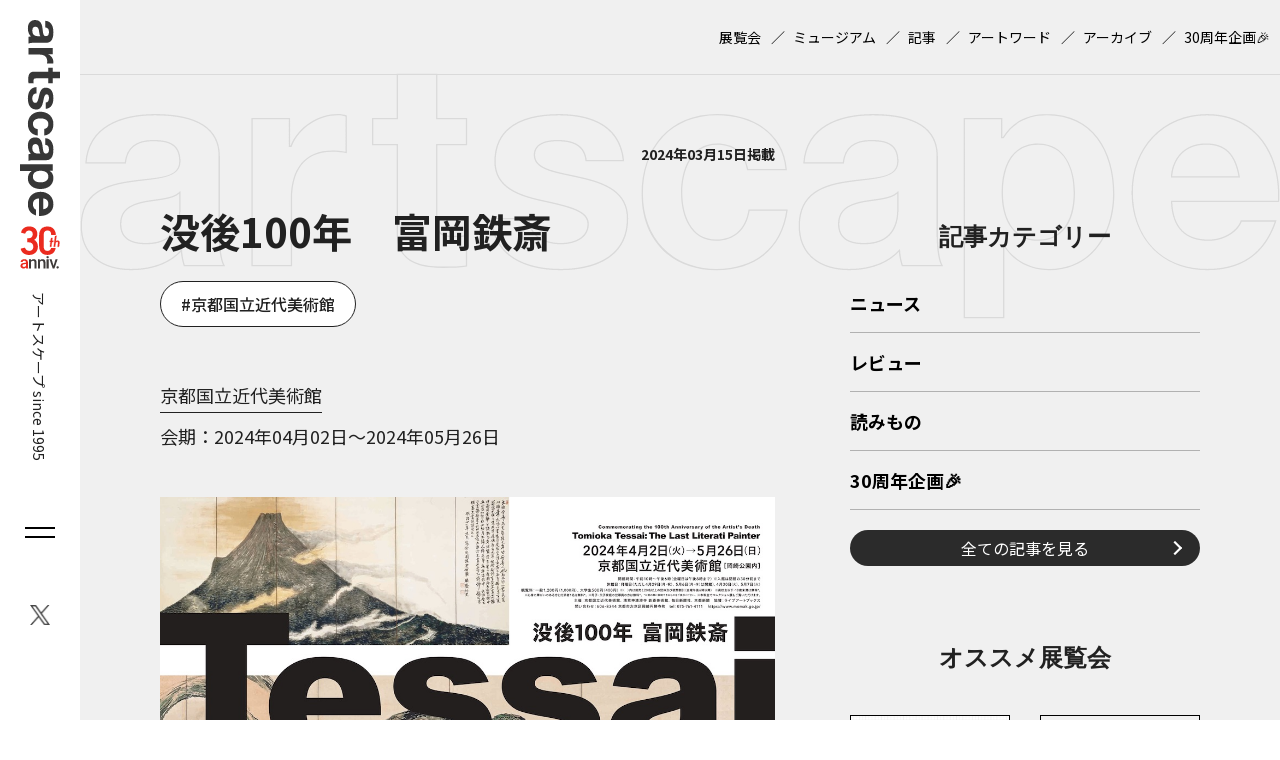

--- FILE ---
content_type: text/html; charset=UTF-8
request_url: https://artscape.jp/exhibitions/4946/
body_size: 10787
content:
<!DOCTYPE html>
<html lang="ja">
<head>
<!-- Google Tag Manager -->
<script>(function(w,d,s,l,i){w[l]=w[l]||[];w[l].push({'gtm.start':
new Date().getTime(),event:'gtm.js'});var f=d.getElementsByTagName(s)[0],
j=d.createElement(s),dl=l!='dataLayer'?'&l='+l:'';j.async=true;j.src=
'https://www.googletagmanager.com/gtm.js?id='+i+dl;f.parentNode.insertBefore(j,f);
})(window,document,'script','dataLayer','GTM-5C4PD4');</script>
<!-- End Google Tag Manager -->
<!-- 広告ベースタグ -->
<script async src="https://securepubads.g.doubleclick.net/tag/js/gpt.js"></script>
<script>
	window.googletag = window.googletag || {cmd: []};
	googletag.cmd.push(function() {
	
//【PC共通】右サイドバー上‗レクタングル１
googletag.defineSlot('/21868270103/artscape2_PCall_SidebarR_Rectangle_1', [[300, 250], [200, 200], [336, 280], [250, 250]], 'div-gpt-ad-1715046924974-0').addService(googletag.pubads());
//【PC共通】右サイドバー下1‗レクタングル２
googletag.defineSlot('/21868270103/artscape2_PCall_SidebarR_Rectangle_2', [[250, 250], [336, 280], [200, 200], [300, 250]], 'div-gpt-ad-1715046801754-0').addService(googletag.pubads());
//【PC共通】右サイドバー下2‗レクタングル３
googletag.defineSlot('/21868270103/artscape2_PCall_SidebarR_Rectangle_3', [[300, 600], [200, 200], [250, 250], [300, 250], [336, 280]], 'div-gpt-ad-1715046874496-0').addService(googletag.pubads());
//【PC共通】下部オーバーレイ‗アンカー１
googletag.defineSlot('/21868270103/artscape2_PCall_Overlay_Anchor_1', [[468, 60], [970, 90], [728, 90]], 'div-gpt-ad-1715578657467-0').addService(googletag.pubads());
//【SP共通】下サイドバー上‗レクタングル１
googletag.defineSlot('/21868270103/artscape2_SPall_SidebarU_Rectangle_1', [[250, 250], [300, 250], [336, 280], [200, 200]], 'div-gpt-ad-1715045739511-0').addService(googletag.pubads());
//【SP共通】下サイドバー下1‗レクタングル２
googletag.defineSlot('/21868270103/artscape2_SPall_SidebarU_Rectangle_2', [[200, 200], [250, 250], [300, 250], [336, 280]], 'div-gpt-ad-1715045904687-0').addService(googletag.pubads());
//【SP共通】下サイドバー下2‗レクタングル３
googletag.defineSlot('/21868270103/artscape2_SPall_SidebarU_Rectangle_3', [[200, 200], [250, 250], [300, 250], [336, 280]], 'div-gpt-ad-1715045836351-0').addService(googletag.pubads());
//【SP共通】下部オーバーレイ‗アンカー１
googletag.defineSlot('/21868270103/artscape2_SPall_Overlay_Anchor_1', [[320, 50], [320, 100]], 'div-gpt-ad-1715578743373-0').addService(googletag.pubads());// 【PC展覧会詳細】シェアボタン下‗レクタングル１
googletag.defineSlot('/21868270103/artscape2_PC_ExhibitionsDetail_Rectangle_1', [[200, 200], [250, 250], [300, 250], [336, 280]], 'div-gpt-ad-1715048152820-0').addService(googletag.pubads());
// 【PC展覧会詳細】シェアボタン下‗レクタングル２
googletag.defineSlot('/21868270103/artscape2_PC_ExhibitionsDetail_Rectangle_2', [[300, 250], [200, 200], [250, 250], [336, 280]], 'div-gpt-ad-1715046312707-0').addService(googletag.pubads());
// 【SP展覧会詳細】シェア下‗レクタングル１
googletag.defineSlot('/21868270103/artscape2_SP_ExhibitionsDetail_Rectangle_1', [[200, 200], [250, 250], [300, 250]], 'div-gpt-ad-1715045171330-0').addService(googletag.pubads());	googletag.pubads().enableSingleRequest();
	googletag.pubads().collapseEmptyDivs();
	googletag.enableServices();
});
</script>
<!-- meta -->
<meta charset="utf-8">
<meta name="viewport" content="width=device-width,initial-scale=1">
<meta name="keywords" content="" />

<meta name="description" content="世に「最後の文人画家」と称えられる富岡鉄斎（1836-1924）。幕末、京都の商家に生まれた彼は、近世都市の商人道徳を説いた石門心学を中心に、儒学・陽明学、国学・神道、仏教等の諸学を広く学びながら同時に、南宗画、やまと絵等をはじめ多様な流派の絵画も独学し、深い学識に裏付けられた豊かな画業を展開しました。…&lt;br /&gt;
幕末に人格を形成して明治初期には神官として古跡の調査と復興に尽力し、やがて官を辞して市井の画家として生き、1924（大正13）年の大晦日に数え年89で亡くなった鉄斎は、2024（令和6）年末で没後100年を迎えることになります。このたびの展覧会では、この記念のときに向け、彼の画業と生涯をあらためて回顧します。名作として繰り返し取り上げられてきた作品はもちろんのこと、名作として知られながらも名作展では目にする機会の乏しかった作品や、近年になって再発見され、あるいは新たに見出された作品などもご覧いただきます。また、京都御所の近所の、室町通一条下ルに邸宅を構えていた彼の書斎（画室）を彩っていた文房具や筆録（旅行記や研究用メモ）等も取り上げ、都市に生きた彼の日常も、垣間見ていただこうと考えています。［美術館サイトより］" />

<meta property="og:locale" content="ja_JP" />
<meta property="og:site_name" content="artscape" />
<meta property="og:type" content="article" />
<meta property="og:url" content="https://artscape.jp/exhibitions/4946/" />

<meta property="og:title" content="没後100年　富岡鉄斎 &#8211; artscape" />
<meta property="og:description" content="世に「最後の文人画家」と称えられる富岡鉄斎（1836-1924）。幕末、京都の商家に生まれた彼は、近世都市の商人道徳を説いた石門心学を中心に、儒学・陽明学、国学・神道、仏教等の諸学を広く学びながら同時に、南宗画、やまと絵等をはじめ多様な流派の絵画も独学し、深い学識に裏付けられた豊かな画業を展開しました。…&lt;br /&gt;
幕末に人格を形成して明治初期には神官として古跡の調査と復興に尽力し、やがて官を辞して市井の画家として生き、1924（大正13）年の大晦日に数え年89で亡くなった鉄斎は、2024（令和6）年末で没後100年を迎えることになります。このたびの展覧会では、この記念のときに向け、彼の画業と生涯をあらためて回顧します。名作として繰り返し取り上げられてきた作品はもちろんのこと、名作として知られながらも名作展では目にする機会の乏しかった作品や、近年になって再発見され、あるいは新たに見出された作品などもご覧いただきます。また、京都御所の近所の、室町通一条下ルに邸宅を構えていた彼の書斎（画室）を彩っていた文房具や筆録（旅行記や研究用メモ）等も取り上げ、都市に生きた彼の日常も、垣間見ていただこうと考えています。［美術館サイトより］">
<meta property="og:image" content="/wp-content/uploads/2024/03/d93ab629e6e9c2cd9c8c93216b377343.jpg">
<meta property="og:image:width" content="1126" />
<meta property="og:image:height" content="800" />

<meta name="twitter:site" content="@Twitter" />
<meta name="twitter:title" content="没後100年　富岡鉄斎 &#8211; artscape" />
<meta name="twitter:url" content="https://artscape.jp/exhibitions/4946/" />
<meta name="twitter:card" content="summary_large_image">
<meta name="twitter:description" content="世に「最後の文人画家」と称えられる富岡鉄斎（1836-1924）。幕末、京都の商家に生まれた彼は、近世都市の商人道徳を説いた石門心学を中心に、儒学・陽明学、国学・神道、仏教等の諸学を広く学びながら同時に、南宗画、やまと絵等をはじめ多様な流派の絵画も独学し、深い学識に裏付けられた豊かな画業を展開しました。…&lt;br /&gt;
幕末に人格を形成して明治初期には神官として古跡の調査と復興に尽力し、やがて官を辞して市井の画家として生き、1924（大正13）年の大晦日に数え年89で亡くなった鉄斎は、2024（令和6）年末で没後100年を迎えることになります。このたびの展覧会では、この記念のときに向け、彼の画業と生涯をあらためて回顧します。名作として繰り返し取り上げられてきた作品はもちろんのこと、名作として知られながらも名作展では目にする機会の乏しかった作品や、近年になって再発見され、あるいは新たに見出された作品などもご覧いただきます。また、京都御所の近所の、室町通一条下ルに邸宅を構えていた彼の書斎（画室）を彩っていた文房具や筆録（旅行記や研究用メモ）等も取り上げ、都市に生きた彼の日常も、垣間見ていただこうと考えています。［美術館サイトより］" />
<meta name="twitter:image" content="/wp-content/uploads/2024/03/d93ab629e6e9c2cd9c8c93216b377343.jpg">
<!-- /meta -->

<!-- CSS,JS -->
<link rel="shortcut icon" href="https://artscape.jp/wp-content/themes/artscape/images/favicon.ico">
<!-- /CSS,JS -->
<title>没後100年　富岡鉄斎 &#8211; artscape</title>
<meta name='robots' content='max-image-preview:large' />
<link rel='dns-prefetch' href='//artscape.jp' />
<script type="text/javascript">
/* <![CDATA[ */
window._wpemojiSettings = {"baseUrl":"https:\/\/s.w.org\/images\/core\/emoji\/15.0.3\/72x72\/","ext":".png","svgUrl":"https:\/\/s.w.org\/images\/core\/emoji\/15.0.3\/svg\/","svgExt":".svg","source":{"concatemoji":"https:\/\/artscape.jp\/wp-includes\/js\/wp-emoji-release.min.js?ver=6.5.3"}};
/*! This file is auto-generated */
!function(i,n){var o,s,e;function c(e){try{var t={supportTests:e,timestamp:(new Date).valueOf()};sessionStorage.setItem(o,JSON.stringify(t))}catch(e){}}function p(e,t,n){e.clearRect(0,0,e.canvas.width,e.canvas.height),e.fillText(t,0,0);var t=new Uint32Array(e.getImageData(0,0,e.canvas.width,e.canvas.height).data),r=(e.clearRect(0,0,e.canvas.width,e.canvas.height),e.fillText(n,0,0),new Uint32Array(e.getImageData(0,0,e.canvas.width,e.canvas.height).data));return t.every(function(e,t){return e===r[t]})}function u(e,t,n){switch(t){case"flag":return n(e,"\ud83c\udff3\ufe0f\u200d\u26a7\ufe0f","\ud83c\udff3\ufe0f\u200b\u26a7\ufe0f")?!1:!n(e,"\ud83c\uddfa\ud83c\uddf3","\ud83c\uddfa\u200b\ud83c\uddf3")&&!n(e,"\ud83c\udff4\udb40\udc67\udb40\udc62\udb40\udc65\udb40\udc6e\udb40\udc67\udb40\udc7f","\ud83c\udff4\u200b\udb40\udc67\u200b\udb40\udc62\u200b\udb40\udc65\u200b\udb40\udc6e\u200b\udb40\udc67\u200b\udb40\udc7f");case"emoji":return!n(e,"\ud83d\udc26\u200d\u2b1b","\ud83d\udc26\u200b\u2b1b")}return!1}function f(e,t,n){var r="undefined"!=typeof WorkerGlobalScope&&self instanceof WorkerGlobalScope?new OffscreenCanvas(300,150):i.createElement("canvas"),a=r.getContext("2d",{willReadFrequently:!0}),o=(a.textBaseline="top",a.font="600 32px Arial",{});return e.forEach(function(e){o[e]=t(a,e,n)}),o}function t(e){var t=i.createElement("script");t.src=e,t.defer=!0,i.head.appendChild(t)}"undefined"!=typeof Promise&&(o="wpEmojiSettingsSupports",s=["flag","emoji"],n.supports={everything:!0,everythingExceptFlag:!0},e=new Promise(function(e){i.addEventListener("DOMContentLoaded",e,{once:!0})}),new Promise(function(t){var n=function(){try{var e=JSON.parse(sessionStorage.getItem(o));if("object"==typeof e&&"number"==typeof e.timestamp&&(new Date).valueOf()<e.timestamp+604800&&"object"==typeof e.supportTests)return e.supportTests}catch(e){}return null}();if(!n){if("undefined"!=typeof Worker&&"undefined"!=typeof OffscreenCanvas&&"undefined"!=typeof URL&&URL.createObjectURL&&"undefined"!=typeof Blob)try{var e="postMessage("+f.toString()+"("+[JSON.stringify(s),u.toString(),p.toString()].join(",")+"));",r=new Blob([e],{type:"text/javascript"}),a=new Worker(URL.createObjectURL(r),{name:"wpTestEmojiSupports"});return void(a.onmessage=function(e){c(n=e.data),a.terminate(),t(n)})}catch(e){}c(n=f(s,u,p))}t(n)}).then(function(e){for(var t in e)n.supports[t]=e[t],n.supports.everything=n.supports.everything&&n.supports[t],"flag"!==t&&(n.supports.everythingExceptFlag=n.supports.everythingExceptFlag&&n.supports[t]);n.supports.everythingExceptFlag=n.supports.everythingExceptFlag&&!n.supports.flag,n.DOMReady=!1,n.readyCallback=function(){n.DOMReady=!0}}).then(function(){return e}).then(function(){var e;n.supports.everything||(n.readyCallback(),(e=n.source||{}).concatemoji?t(e.concatemoji):e.wpemoji&&e.twemoji&&(t(e.twemoji),t(e.wpemoji)))}))}((window,document),window._wpemojiSettings);
/* ]]> */
</script>
<style id='wp-emoji-styles-inline-css' type='text/css'>

	img.wp-smiley, img.emoji {
		display: inline !important;
		border: none !important;
		box-shadow: none !important;
		height: 1em !important;
		width: 1em !important;
		margin: 0 0.07em !important;
		vertical-align: -0.1em !important;
		background: none !important;
		padding: 0 !important;
	}
</style>
<link rel='stylesheet' id='wordpress-popular-posts-css-css' href='https://artscape.jp/wp-content/plugins/wordpress-popular-posts/assets/css/wpp.css?ver=6.4.2' type='text/css' media='all' />
<link rel='stylesheet' id='temp-reset-css' href='https://artscape.jp/wp-content/themes/artscape/css/common/reset.css?ver=1747360366' type='text/css' media='' />
<link rel='stylesheet' id='temp-common-css' href='https://artscape.jp/wp-content/themes/artscape/css/common/common.css?ver=1747360366' type='text/css' media='' />
<link rel='stylesheet' id='temp-editor-css' href='https://artscape.jp/wp-content/themes/artscape/css/common/editor.css?ver=1747360366' type='text/css' media='' />
<link rel='stylesheet' id='temp-style-css' href='https://artscape.jp/wp-content/themes/artscape/css/style.css?ver=1750906278' type='text/css' media='' />
<link rel='stylesheet' id='temp-smp-css' href='https://artscape.jp/wp-content/themes/artscape/css/smp.css?ver=1747360366' type='text/css' media='' />
<link rel='stylesheet' id='temp-slick-css' href='https://artscape.jp/wp-content/themes/artscape/js/slick/slick.css?ver=1747360366' type='text/css' media='' />
<link rel='stylesheet' id='temp-slick-theme-css' href='https://artscape.jp/wp-content/themes/artscape/js/slick/slick-theme.css?ver=1747360366' type='text/css' media='' />
<link rel='stylesheet' id='temp-colorbox-css' href='https://artscape.jp/wp-content/themes/artscape/js/colorbox/colorbox.css?ver=1752222454' type='text/css' media='' />
<link rel='stylesheet' id='temp-exhibitions-css' href='https://artscape.jp/wp-content/themes/artscape/css/ver/exhibitions.css?ver=1752222454' type='text/css' media='' />
<script type="application/json" id="wpp-json">

{"sampling_active":1,"sampling_rate":100,"ajax_url":"https:\/\/artscape.jp\/wp-json\/wordpress-popular-posts\/v1\/popular-posts","api_url":"https:\/\/artscape.jp\/wp-json\/wordpress-popular-posts","ID":4946,"token":"64ae0f49c5","lang":0,"debug":0}

</script>
<script type="text/javascript" src="https://artscape.jp/wp-content/plugins/wordpress-popular-posts/assets/js/wpp.min.js?ver=6.4.2" id="wpp-js-js"></script>
            <style id="wpp-loading-animation-styles">@-webkit-keyframes bgslide{from{background-position-x:0}to{background-position-x:-200%}}@keyframes bgslide{from{background-position-x:0}to{background-position-x:-200%}}.wpp-widget-placeholder,.wpp-widget-block-placeholder,.wpp-shortcode-placeholder{margin:0 auto;width:60px;height:3px;background:#dd3737;background:linear-gradient(90deg,#dd3737 0%,#571313 10%,#dd3737 100%);background-size:200% auto;border-radius:3px;-webkit-animation:bgslide 1s infinite linear;animation:bgslide 1s infinite linear}</style>
            <noscript><style>.lazyload[data-src]{display:none !important;}</style></noscript><style>.lazyload{background-image:none !important;}.lazyload:before{background-image:none !important;}</style><link rel="icon" href="/wp-content/uploads/2025/07/cropped-favicon-32x32.png" sizes="32x32" />
<link rel="icon" href="/wp-content/uploads/2025/07/cropped-favicon-192x192.png" sizes="192x192" />
<link rel="apple-touch-icon" href="/wp-content/uploads/2025/07/cropped-favicon-180x180.png" />
<meta name="msapplication-TileImage" content="/wp-content/uploads/2025/07/cropped-favicon-270x270.png" />
</head>
<body class="exhibitions-template-default single single-exhibitions postid-4946">
<!-- Google Tag Manager (noscript) -->
<noscript><iframe src="https://www.googletagmanager.com/ns.html?id=GTM-5C4PD4"
height="0" width="0" style="display:none;visibility:hidden"></iframe></noscript>
<!-- End Google Tag Manager (noscript) -->
<div id="wrapper">
		<header id="header">
		
		<div id="header-siteid">
				<a href="https://artscape.jp"><img src="[data-uri]" alt="artscape" data-src="https://artscape.jp/wp-content/themes/artscape/images/siteid-tate.svg" decoding="async" class="lazyload"><noscript><img src="https://artscape.jp/wp-content/themes/artscape/images/siteid-tate.svg" alt="artscape" data-eio="l"></noscript><img src="[data-uri]" alt="30th anniv." data-src="https://artscape.jp/wp-content/themes/artscape/images/30th-logo.svg" decoding="async" class="lazyload"><noscript><img src="https://artscape.jp/wp-content/themes/artscape/images/30th-logo.svg" alt="30th anniv." data-eio="l"></noscript></a>
				<span>アートスケープ  since 1995</span>
			</div>
		<div id="header-siteid-sp">
			<a href="https://artscape.jp"><img src="[data-uri]" alt="artscape" data-src="https://artscape.jp/wp-content/themes/artscape/images/siteid-yoko.svg" decoding="async" class="lazyload"><noscript><img src="https://artscape.jp/wp-content/themes/artscape/images/siteid-yoko.svg" alt="artscape" data-eio="l"></noscript><img src="[data-uri]" alt="30th anniv." data-src="https://artscape.jp/wp-content/themes/artscape/images/30th-logo.svg" decoding="async" class="lazyload"><noscript><img src="https://artscape.jp/wp-content/themes/artscape/images/30th-logo.svg" alt="30th anniv." data-eio="l"></noscript></a>
			<span>アートスケープ  <br>since 1995</span>
		</div>
				<div id="header-burger">
			<i id="header-burger-trig">
				<u></u>
				<u></u>
			</i>
		</div>
		<div id="header-sns">
			<ul>
							<li id="sns-item-1">
					<a href="https://twitter.com/artscapeJP" target="_blank" rel="noreferrer noopener">
						<img src="[data-uri]" alt="X（Twitter）" data-src="/wp-content/uploads/2023/12/sns-twitter.png" decoding="async" class="lazyload" data-eio-rwidth="42" data-eio-rheight="44"><noscript><img src="/wp-content/uploads/2023/12/sns-twitter.png" alt="X（Twitter）" data-eio="l"></noscript>
					</a>
				</li>
								</ul>
		</div>
	</header>
		<div id="burger">
		<div id="burger-inner">
			<div id="burger-sns">
				<ul>
									<li id="burger-sns-item-1">
						<a href="https://twitter.com/artscapeJP" target="_blank" rel="noreferrer noopener">
							<img src="[data-uri]" alt="X（Twitter）" data-src="/wp-content/uploads/2024/02/sns-twitter-w.png" decoding="async" class="lazyload" data-eio-rwidth="48" data-eio-rheight="48"><noscript><img src="/wp-content/uploads/2024/02/sns-twitter-w.png" alt="X（Twitter）" data-eio="l"></noscript>
						</a>
					</li>
										</ul>
			</div>
			<div class="burger-item">
				<h2>サイト内検索（Google）</h2>
				<form action="/search/" id="cse-search-box" name="cse-search-box">
					<input type="hidden" name="cx" value="054b947e1dde94753">
					<input type="hidden" name="cof" value="FORID:9">
					<input type="hidden" name="ie" value="UTF-8">
					<input name="siteurl" value="/search/" type="hidden">
					<input name="ref" value="" type="hidden">
					<input name="ss" value="" type="hidden">

					<input type="text" name="q" placeholder="サイト内検索">
					<input type="submit" name="sa" value="">
				</form>
			</div>
			<div class="burger-item">
				<h2>
					<a href="https://artscape.jp/article/">記事</a>
				</h2>
				<ul>
									<li>
						<a href="https://artscape.jp/category/news/">ニュース</a>
					</li>
										<li>
						<a href="https://artscape.jp/category/review/">レビュー</a>
					</li>
										<li>
						<a href="https://artscape.jp/category/reading/">読みもの</a>
					</li>
										<li><a href="https://artscape.jp/30th/">30周年企画🎉</a></li>
				</ul>
			</div>
			<div class="burger-item">
				<h2>
					<a href="https://artscape.jp/exhibitions/">展覧会検索</a>
				</h2>
				<ul>
					<li><a href="https://artscape.jp/exhibitions/?pickup=true">オススメ展覧会一覧</a></li>
				</ul>
			</div>
			<div class="burger-item">
				<h2>
					<a href="https://artscape.jp/museum/">ミュージアム検索</a>
				</h2>
			</div>
			<div class="burger-item">
				<h2>
					<a href="https://artscape.jp/artword/">アートワード</a>
				</h2>
			</div>
			<div class="burger-item">
				<h2>
					<a href="https://artscape.jp/archives/">アーカイブ</a>
				</h2>
			</div>
		</div>
	</div>
	<main>
	<div id="submenu">
	<div id="submenu-inner" class="wrap wrap-1400">
				<ul>
						<li id="footer-textlink2-0">
					<a href="/exhibitions/" >展覧会</a>
				</li>
								<li id="footer-textlink2-0">
					<a href="/museum/" >ミュージアム</a>
				</li>
								<li id="footer-textlink2-0">
					<a href="/article/" >記事</a>
				</li>
								<li id="footer-textlink2-0">
					<a href="/artword/" >アートワード</a>
				</li>
								<li id="footer-textlink2-0">
					<a href="/archives/" >アーカイブ</a>
				</li>
								<li id="footer-textlink2-0">
					<a href="https://artscape.jp/30th/" >30周年企画🎉</a>
				</li>
							</ul>
			</div>
</div>
	<div id="container">
		<div id="container-flex" class="wrap wrap-1400">
			<div id="content">
<article id="article-exhibitions">
	<div class="post-data">
		<em>2024年03月15日掲載</em>
	</div>
	<h1 class="post-title">
		没後100年　富岡鉄斎	</h1>
		<ul class="post-tags mgT20">
		<li><a class="post-tag tag-%e4%ba%ac%e9%83%bd%e5%9b%bd%e7%ab%8b%e8%bf%91%e4%bb%a3%e7%be%8e%e8%a1%93%e9%a4%a8" href="https://artscape.jp/tag/%e4%ba%ac%e9%83%bd%e5%9b%bd%e7%ab%8b%e8%bf%91%e4%bb%a3%e7%be%8e%e8%a1%93%e9%a4%a8">京都国立近代美術館</a></li>	</ul>
			<div class="post-profile">
		<h3>
			<a href="https://artscape.jp/museum/2103/">
				京都国立近代美術館			</a>
		</h3>
		<dl>
						<dt>会期</dt>
			<dd>2024年04月02日～2024年05月26日</dd>
					</dl>
	</div>
		<div id="exhibition-caroucel" class="mv-caroucel">
		<h2>カルーセル</h2>
		<ul class="mv-caroucel-list">
					<li>
				<img src="[data-uri]" data-src="/wp-content/uploads/2024/03/d93ab629e6e9c2cd9c8c93216b377343.jpg" decoding="async" class="lazyload" data-eio-rwidth="1126" data-eio-rheight="800"><noscript><img src="/wp-content/uploads/2024/03/d93ab629e6e9c2cd9c8c93216b377343.jpg" data-eio="l"></noscript>
				<h3></h3>
			</li>
				</ul>
	</div>
			<section class="post-content">
		世に「最後の文人画家」と称えられる富岡鉄斎（1836-1924）。幕末、京都の商家に生まれた彼は、近世都市の商人道徳を説いた石門心学を中心に、儒学・陽明学、国学・神道、仏教等の諸学を広く学びながら同時に、南宗画、やまと絵等をはじめ多様な流派の絵画も独学し、深い学識に裏付けられた豊かな画業を展開しました。…<br />
幕末に人格を形成して明治初期には神官として古跡の調査と復興に尽力し、やがて官を辞して市井の画家として生き、1924（大正13）年の大晦日に数え年89で亡くなった鉄斎は、2024（令和6）年末で没後100年を迎えることになります。このたびの展覧会では、この記念のときに向け、彼の画業と生涯をあらためて回顧します。名作として繰り返し取り上げられてきた作品はもちろんのこと、名作として知られながらも名作展では目にする機会の乏しかった作品や、近年になって再発見され、あるいは新たに見出された作品などもご覧いただきます。また、京都御所の近所の、室町通一条下ルに邸宅を構えていた彼の書斎（画室）を彩っていた文房具や筆録（旅行記や研究用メモ）等も取り上げ、都市に生きた彼の日常も、垣間見ていただこうと考えています。［美術館サイトより］	</section>
		<div id="exhibitions-data">
		<dl>
			<dt>展覧会名</dt>
			<dd>没後100年　富岡鉄斎</dd>
			<dt>分類</dt>
			<dd>
			企画展			</dd>
			<dt>会場</dt>
			<dd>
			<a href="https://artscape.jp/museum/2103/">京都国立近代美術館</a>			</dd>
						<dt>会期</dt>
			<dd>
				2024年04月02日～2024年05月26日				<a class="google-calendar" href="http://www.google.com/calendar/event?action=TEMPLATE&#038;text=没後100年　富岡鉄斎&#038;dates=20240402/20240527&#038;location=京都国立近代美術館&#038;details=美術館・アート情報サイト「artscape」：https://artscape.jp/exhibitions/4946/%0A※お出かけの際は最新の開催情報を各展覧会公式サイトでご確認ください" target="_blank" rel="noreferrer noopener">Googleカレンダーに登録📅</a>			</dd>
									<dt>開館時間</dt>
			<dd>10:00～18:00（金曜日は20時まで開館、入館は閉館の30分前まで）</dd>
									<dt>休館日</dt>
			<dd>月曜日（4/29）、5/6は開館）、4/30、5/7</dd>
									<dt>観覧料</dt>
			<dd>一般＝1,200（1,000）円<br />
大学生＝500（400）円<br />
＊（　）内は20名以上の団体及び夜間割引（金曜18時以降）料金<br />
＊高校生以下・18歳未満は無料<br />
＊心身に障がいのある方と付添者1名は無料</dd>
									<dt>住所</dt>
			<dd>
				<p>
										<em>606-8344</em>
										<span>京都府京都市左京区岡崎円勝寺町26-1</span>
				</p>
							</dd>
												<dt>公式サイト</dt>
			<dd><a href="https://www.momak.go.jp/Japanese/exhibitionarchive/2024/457.html" target="_blank" rel="noopener noreferrer">https://www.momak.go.jp/Japanese/exhibitionarchive/2024/457.html</a></dd>
												<dt>お問合せ先</dt>
			<dd>TEL：075-761-4111</dd>
					</dl>
	</div>
</article>
<div id="exhibitions-relate">
	<h2>同じ施設の展覧会</h2>
	<div id="exhibitions-relate-list">
					<a class="museum-exhibition-item" href="https://artscape.jp/exhibitions/54393/">
				<figure><img src="[data-uri]" alt="セカイノコトワリ―私たちの時代の美術"  data-src="/wp-content/uploads/2025/11/d26294561974c63ac3d2971dd9e7bc76.jpg" decoding="async" class="lazyload" data-eio-rwidth="800" data-eio-rheight="1132"><noscript><img src="/wp-content/uploads/2025/11/d26294561974c63ac3d2971dd9e7bc76.jpg" alt="セカイノコトワリ―私たちの時代の美術"  data-eio="l"></noscript></figure>
				<div>
					<h3>セカイノコトワリ―私たちの時代の美術</h3>
					<p>2025年12月20日～2026年03月08日</p>
				</div>
			</a>
						<a class="museum-exhibition-item" href="https://artscape.jp/exhibitions/47238/">
				<figure><img src="[data-uri]" alt="キュレトリアル・スタディズ16：荒木悠　Reorienting ―100年前に海を渡った作家たちと―"  data-src="/wp-content/uploads/2025/08/reorienting_omote-scaled.jpg" decoding="async" class="lazyload" data-eio-rwidth="1810" data-eio-rheight="2560"><noscript><img src="/wp-content/uploads/2025/08/reorienting_omote-scaled.jpg" alt="キュレトリアル・スタディズ16：荒木悠　Reorienting ―100年前に海を渡った作家たちと―"  data-eio="l"></noscript></figure>
				<div>
					<h3>キュレトリアル・スタディズ16：荒木悠　Reorienting ―100年前に海を渡った作家たちと―</h3>
					<p>2025年10月07日～2025年12月07日</p>
				</div>
			</a>
						<a class="museum-exhibition-item" href="https://artscape.jp/exhibitions/46348/">
				<figure><img src="[data-uri]" alt="没後50年 堂本印象 自在なる創造"  data-src="/wp-content/uploads/2025/08/581b5d538474c8a5bb76af5ee7864fae.jpg" decoding="async" class="lazyload" data-eio-rwidth="452" data-eio-rheight="640"><noscript><img src="/wp-content/uploads/2025/08/581b5d538474c8a5bb76af5ee7864fae.jpg" alt="没後50年 堂本印象 自在なる創造"  data-eio="l"></noscript></figure>
				<div>
					<h3>没後50年 堂本印象 自在なる創造</h3>
					<p>2025年10月07日～2025年11月24日</p>
				</div>
			</a>
				</div>
</div>
<div id="share">
	<dl>
		<dt>SHARE</dt>
		<dd>
			<ul>
				<li class="share-facebook">
					<a href="http://www.facebook.com/share.php?u=https://artscape.jp/exhibitions/4946/" target="_blank" rel="noopener noreferrer">Facebook</a>
				</li>
				<li class="share-line">
					<a href="https://social-plugins.line.me/lineit/share?url=https://artscape.jp/exhibitions/4946/" target="_blank" rel="noopener noreferrer">LINE</a>
				</li>
				<li class="share-twitter">
					<a href="http://twitter.com/share?url=https://artscape.jp/exhibitions/4946/" target="_blank" rel="noopener noreferrer">Twitter/X</a>
				</li>
			</ul>
		</dd>
	</dl>
</div>


	<!-- 広告 -->
	

<div class="ad-flex pc-only">
	<div class="ad-box">
	<!-- /21868270103/artscape2_PC_ExhibitionsDetail_Rectangle_1 -->
	<div id='div-gpt-ad-1715048152820-0' style='min-width: 200px; min-height: 200px;'>
	<script>
		googletag.cmd.push(function() { googletag.display('div-gpt-ad-1715048152820-0'); });
	</script>
	</div>
	</div>
	<div class="ad-box">
	<!-- /21868270103/artscape2_PC_ExhibitionsDetail_Rectangle_2 -->
	<div id='div-gpt-ad-1715046312707-0' style='min-width: 200px; min-height: 200px;'>
	<script>
		googletag.cmd.push(function() { googletag.display('div-gpt-ad-1715046312707-0'); });
	</script>
	</div>
	</div>
</div>
<div class="ad-box sp-only">
	<!-- /21868270103/artscape2_SP_ExhibitionsDetail_Rectangle_1 -->
	<div id='div-gpt-ad-1715045171330-0' style='min-width: 200px; min-height: 200px;'>
	<script>
		googletag.cmd.push(function() { googletag.display('div-gpt-ad-1715045171330-0'); });
	</script>
	</div>
</div>
<div id="exhibitions-back">
	<a href="https://artscape.jp/exhibitions/">展覧会検索へ戻る</a>
</div>
			</div>
			<aside id="utility">
	<h2>サイドバー</h2>
	<div class="utility">
			<div class="ad-box pc-only">
	<!-- /21868270103/artscape2_PCall_SidebarR_Rectangle_1 -->
	<div id='div-gpt-ad-1715046924974-0' style='min-width: 200px; min-height: 200px;'>
	<script>
		googletag.cmd.push(function() { googletag.display('div-gpt-ad-1715046924974-0'); });
	</script>
	</div>
</div>

<div class="ad-box sp-only">
	<!-- /21868270103/artscape2_SPall_SidebarU_Rectangle_1 -->
	<div id='div-gpt-ad-1715045739511-0' style='min-width: 200px; min-height: 200px;'>
	<script>
		googletag.cmd.push(function() { googletag.display('div-gpt-ad-1715045739511-0'); });
	</script>
	</div>
</div>			<h3>記事カテゴリー</h3>
		<ul id="sidebar-category-list">
					<li>
				<a href="https://artscape.jp/category/news/">ニュース</a>
			</li>
							<li>
				<a href="https://artscape.jp/category/review/">レビュー</a>
			</li>
							<li>
				<a href="https://artscape.jp/category/reading/">読みもの</a>
			</li>
							<li><a href="https://artscape.jp/30th/">30周年企画🎉</a></li>
		</ul>
		<a class="mgT20 btn-round-arrow-R" href="https://artscape.jp/article/">全ての記事を見る</a>
	</div>
	<div class="utility">
		<h3>オススメ展覧会</h3>

			<ul id="utility-pickup-list">
						<li>
				<a href="https://artscape.jp/exhibitions/58017/">
					<figure>
												<img src="[data-uri]" alt="開館40周年記念　路傍小芸術" data-src="/wp-content/uploads/2026/01/2601_o_13.jpg" decoding="async" class="lazyload" data-eio-rwidth="800" data-eio-rheight="1150"><noscript><img src="/wp-content/uploads/2026/01/2601_o_13.jpg" alt="開館40周年記念　路傍小芸術" data-eio="l"></noscript>
					</figure>
					<h4>開館40周年記念　路傍小芸術</h4>
				</a>
			</li>
							<li>
				<a href="https://artscape.jp/exhibitions/53492/">
					<figure>
												<img src="[data-uri]" alt="杉戸洋展：えりとへり / flyleaf and liner" data-src="/wp-content/uploads/2025/12/2512_o_02.jpeg" decoding="async" class="lazyload" data-eio-rwidth="700" data-eio-rheight="875"><noscript><img src="/wp-content/uploads/2025/12/2512_o_02.jpeg" alt="杉戸洋展：えりとへり / flyleaf and liner" data-eio="l"></noscript>
					</figure>
					<h4>杉戸洋展：えりとへり / flyleaf and liner</h4>
				</a>
			</li>
							<li>
				<a href="https://artscape.jp/exhibitions/58022/">
					<figure>
												<img src="[data-uri]" alt="コレクション×現代美術 名古屋市美術館をめぐる4つの対話" data-src="/wp-content/uploads/2026/01/2601_o_16.jpg" decoding="async" class="lazyload" data-eio-rwidth="700" data-eio-rheight="990"><noscript><img src="/wp-content/uploads/2026/01/2601_o_16.jpg" alt="コレクション×現代美術 名古屋市美術館をめぐる4つの対話" data-eio="l"></noscript>
					</figure>
					<h4>コレクション×現代美術 名古屋市美術館をめぐる4つの対話</h4>
				</a>
			</li>
							<li>
				<a href="https://artscape.jp/exhibitions/56071/">
					<figure>
												<img src="[data-uri]" alt="リサ・ラーソンの作り方 展" data-src="/wp-content/uploads/2025/12/2512_o_04.jpeg" decoding="async" class="lazyload" data-eio-rwidth="700" data-eio-rheight="875"><noscript><img src="/wp-content/uploads/2025/12/2512_o_04.jpeg" alt="リサ・ラーソンの作り方 展" data-eio="l"></noscript>
					</figure>
					<h4>リサ・ラーソンの作り方 展</h4>
				</a>
			</li>
						</ul>
			
		<a class="mgT20 btn-round-arrow-R" href="https://artscape.jp/exhibitions/?pickup=true">全てのオススメ展覧会を見る</a>
	</div>
			<div class="ad-box pc-only">
	<!-- /21868270103/artscape2_PCall_SidebarR_Rectangle_2 -->
	<div id='div-gpt-ad-1715046801754-0' style='min-width: 200px; min-height: 200px;'>
	<script>
		googletag.cmd.push(function() { googletag.display('div-gpt-ad-1715046801754-0'); });
	</script>
	</div>
</div>
<div class="ad-box pc-only">
<!-- /21868270103/artscape2_PCall_SidebarR_Rectangle_3 -->
	<div id='div-gpt-ad-1715046874496-0' style='min-width: 200px; min-height: 200px;'>
	<script>
		googletag.cmd.push(function() { googletag.display('div-gpt-ad-1715046874496-0'); });
	</script>
	</div>
</div>

<div class="ad-box sp-only">
	<!-- /21868270103/artscape2_SPall_SidebarU_Rectangle_2 -->
	<div id='div-gpt-ad-1715045904687-0' style='min-width: 200px; min-height: 200px;'>
	<script>
		googletag.cmd.push(function() { googletag.display('div-gpt-ad-1715045904687-0'); });
	</script>
	</div>
</div>
<div class="ad-box sp-only">
	<!-- /21868270103/artscape2_SPall_SidebarU_Rectangle_3 -->
	<div id='div-gpt-ad-1715045836351-0' style='min-width: 200px; min-height: 200px;'>
	<script>
		googletag.cmd.push(function() { googletag.display('div-gpt-ad-1715045836351-0'); });
	</script>
	</div>
</div>	
</aside>

		</div>
	</div>
</main>
	</main>
	<footer id="footer">
	<div id="topicpath">
	<ol itemscope itemtype="https://schema.org/BreadcrumbList"><li itemprop="itemListElement" itemscope itemtype="https://schema.org/ListItem"><a itemprop="item" href="https://artscape.jp"><span itemprop="name">ホーム</span></a><meta itemprop="position" content="1" /></li><li itemprop="itemListElement" itemscope itemtype="https://schema.org/ListItem"><a itemprop="item" href="https://artscape.jp/exhibitions/"><span itemprop="name">展覧会検索</span></a><meta itemprop="position" content="2" /></li><li itemprop="itemListElement" itemscope itemtype="https://schema.org/ListItem"><a itemprop="item" href="https://artscape.jp/exhibitions/4946/"><span itemprop="name">没後100年　富岡鉄斎</span></a><meta itemprop="position" content="3" /></li></ol></div>
<div id="footer-wp">
	<div id="footer-wp-1" class="wrap wrap-1400">
		<ul>
				<li id="footer-textlink1-1">
				<a href="/about/" >artscapeについて</a>
			</li>
						<li id="footer-textlink1-2">
				<a href="/ad/" >広告掲載について</a>
			</li>
						<li id="footer-textlink1-3">
				<a href="/press/" >プレスリリース送付</a>
			</li>
						<li id="footer-textlink1-4">
				<a href="/mdb_info/" >artscape情報登録サービスの利用申込</a>
			</li>
						<li id="footer-textlink1-5">
				<a href="/authors/" >著者一覧</a>
			</li>
					</ul>
	</div>
		<div id="footer-wp-2" class="wrap wrap-1400">
		<ul>
				<li id="footer-textlink2-0">
				<a href="/term/" >利用規約</a>
			</li>
					<li id="footer-textlink2-0">
				<a href="/privacy-policy/" >プライバシーポリシー</a>
			</li>
					<li id="footer-textlink2-0">
				<a href="/contact/" >お問い合わせ</a>
			</li>
				</ul>
	</div>
	</div>
<div id="footer-dnp">
	<div id="footer-dnp-1" class="wrap wrap-1400">
		<ul>
				<li id="footer-imglist1-1">
				<a href="https://mecenat-mark.org/" >
					<img src="[data-uri]" alt="THIS IS MECEHAT 2025" width="960" height="398" data-src="/wp-content/uploads/2025/07/4df2b0d489040271a420ce0ad1bc39c9.jpg" decoding="async" class="lazyload" data-eio-rwidth="1920" data-eio-rheight="796"><noscript><img src="/wp-content/uploads/2025/07/4df2b0d489040271a420ce0ad1bc39c9.jpg" alt="THIS IS MECEHAT 2025" width="960" height="398" data-eio="l"></noscript>
				</a>
			</li>
					</ul>
	</div>
		<div id="footer-dnp-2" class="wrap wrap-1400">
		<ul>
				<li id="footer-imglist2-0">
				<a href="https://www.dnpfcp.jp/gallery/ggg/" >
					<img src="[data-uri]" alt="ggg" width="98" height="40" data-src="/wp-content/uploads/2023/12/group_ggg.png" decoding="async" class="lazyload" data-eio-rwidth="196" data-eio-rheight="80"><noscript><img src="/wp-content/uploads/2023/12/group_ggg.png" alt="ggg" width="98" height="40" data-eio="l"></noscript>
				</a>
			</li>
					<li id="footer-imglist2-0">
				<a href="https://www.dnpfcp.jp/gallery/ddd/" >
					<img src="[data-uri]" alt="ddd" width="98" height="40" data-src="/wp-content/uploads/2023/12/group_ddd.png" decoding="async" class="lazyload" data-eio-rwidth="196" data-eio-rheight="80"><noscript><img src="/wp-content/uploads/2023/12/group_ddd.png" alt="ddd" width="98" height="40" data-eio="l"></noscript>
				</a>
			</li>
					<li id="footer-imglist2-0">
				<a href="http://dnp-museumlab.jp/" >
					<img src="[data-uri]" alt="DNPミュージアムラボ" width="154" height="40" data-src="/wp-content/uploads/2023/12/group_ldml.png" decoding="async" class="lazyload" data-eio-rwidth="308" data-eio-rheight="80"><noscript><img src="/wp-content/uploads/2023/12/group_ldml.png" alt="DNPミュージアムラボ" width="154" height="40" data-eio="l"></noscript>
				</a>
			</li>
					<li id="footer-imglist2-0">
				<a href="https://dnp-cultural-heritage.jp/index.html" >
					<img src="[data-uri]" alt="DNP京都太秦文化遺産ギャラリー" width="153" height="59" data-src="/wp-content/uploads/2023/12/groupe_uzumasa.png" decoding="async" class="lazyload" data-eio-rwidth="306" data-eio-rheight="118"><noscript><img src="/wp-content/uploads/2023/12/groupe_uzumasa.png" alt="DNP京都太秦文化遺産ギャラリー" width="153" height="59" data-eio="l"></noscript>
				</a>
			</li>
					<li id="footer-imglist2-0">
				<a href="http://www.mmm-ginza.org/" >
					<img src="[data-uri]" alt="MMM" width="127" height="56" data-src="/wp-content/uploads/2023/12/group_mdmdf.png" decoding="async" class="lazyload" data-eio-rwidth="254" data-eio-rheight="112"><noscript><img src="/wp-content/uploads/2023/12/group_mdmdf.png" alt="MMM" width="127" height="56" data-eio="l"></noscript>
				</a>
			</li>
					<li id="footer-imglist2-0">
				<a href="http://dnpartcom.jp/" >
					<img src="[data-uri]" alt="株式会社DNPアートコミュニケーションズ" width="160" height="10" data-src="/wp-content/uploads/2024/03/426f95c1ed78544079d1dbabfcd66d50.jpg" decoding="async" class="lazyload" data-eio-rwidth="320" data-eio-rheight="20"><noscript><img src="/wp-content/uploads/2024/03/426f95c1ed78544079d1dbabfcd66d50.jpg" alt="株式会社DNPアートコミュニケーションズ" width="160" height="10" data-eio="l"></noscript>
				</a>
			</li>
				</ul>
	</div>
		<div id="footer-dnp-3" class="wrap wrap-1000">
		<div id="footer-dnp-3-inner">
			<div id="footer-dnp-3-L">
				<figure>
					<img src="[data-uri]" alt="未来のあたりまえをつくる。DNP" data-src="https://artscape.jp/wp-content/themes/artscape/images/dnp.png" decoding="async" class="lazyload" data-eio-rwidth="578" data-eio-rheight="212"><noscript><img src="https://artscape.jp/wp-content/themes/artscape/images/dnp.png" alt="未来のあたりまえをつくる。DNP" data-eio="l"></noscript>
				</figure>
			</div>
			<div id="footer-dnp-3-R">
				<p>
				&copy;1996-2026 DAI NIPPON PRINTING Co., Ltd.<br>
				掲載画像・その他の無断転載・転用を禁じます。<br>
				アートスケープ/artscapeは、大日本印刷株式会社が運営しています。<br>
				アートスケープ/artscape、アートワード/Artwordsは、大日本印刷株式会社の登録商標です。<br>
				artscape, Artwords are the registered trademarks of DAI NIPPON PRINTING Co., Ltd.
				</p>

			</div>
		</div>
	</div>

			<!-- フッター -->
<div class="ad-box pc-only">
	<!-- /21868270103/artscape2_PCall_Overlay_Anchor_1 -->
	<div id='div-gpt-ad-1715578657467-0' style='min-width: 468px; min-height: 60px;'>
		<script>
		googletag.cmd.push(function() { googletag.display('div-gpt-ad-1715578657467-0'); });
		</script>
	</div>
</div>
<div class="ad-box sp-only">
	<!-- /21868270103/artscape2_SPall_Overlay_Anchor_1 -->
	<div id='div-gpt-ad-1715578743373-0' style='min-width: 320px; min-height: 50px;'>
	<script>
		googletag.cmd.push(function() { googletag.display('div-gpt-ad-1715578743373-0'); });
	</script>
	</div>
</div>	</div>
	</footer>
<script type="text/javascript" id="eio-lazy-load-js-before">
/* <![CDATA[ */
var eio_lazy_vars = {"exactdn_domain":"","skip_autoscale":0,"threshold":0};
/* ]]> */
</script>
<script type="text/javascript" src="https://artscape.jp/wp-content/plugins/ewww-image-optimizer/includes/lazysizes.min.js?ver=760" id="eio-lazy-load-js"></script>
<script type="text/javascript" src="https://artscape.jp/wp-content/themes/artscape/js/jquery.min.js?ver=1752222454" id="temp-jquery-js"></script>
<script type="text/javascript" src="https://artscape.jp/wp-content/themes/artscape/js/cmd.js?ver=1752222454" id="temp-common-js"></script>
<script type="text/javascript" src="https://artscape.jp/wp-content/themes/artscape/js/slick/slick.min.js?ver=1752222454" id="temp-slick-js"></script>
<script type="text/javascript" src="https://artscape.jp/wp-content/themes/artscape/js/colorbox/jquery.colorbox-min.js?ver=1752222454" id="temp-colorbox-js"></script>
<script type="text/javascript" src="https://artscape.jp/wp-content/themes/artscape/js/ver/exhibitions.js?ver=1752222454" id="temp-exhibitions-js"></script>
</div><!--#wrapper-->
</body>
</html>


--- FILE ---
content_type: text/html; charset=utf-8
request_url: https://www.google.com/recaptcha/api2/aframe
body_size: 268
content:
<!DOCTYPE HTML><html><head><meta http-equiv="content-type" content="text/html; charset=UTF-8"></head><body><script nonce="QO6UD2LVeBV6GN3PIc1KtQ">/** Anti-fraud and anti-abuse applications only. See google.com/recaptcha */ try{var clients={'sodar':'https://pagead2.googlesyndication.com/pagead/sodar?'};window.addEventListener("message",function(a){try{if(a.source===window.parent){var b=JSON.parse(a.data);var c=clients[b['id']];if(c){var d=document.createElement('img');d.src=c+b['params']+'&rc='+(localStorage.getItem("rc::a")?sessionStorage.getItem("rc::b"):"");window.document.body.appendChild(d);sessionStorage.setItem("rc::e",parseInt(sessionStorage.getItem("rc::e")||0)+1);localStorage.setItem("rc::h",'1768871082325');}}}catch(b){}});window.parent.postMessage("_grecaptcha_ready", "*");}catch(b){}</script></body></html>

--- FILE ---
content_type: text/css
request_url: https://artscape.jp/wp-content/themes/artscape/css/ver/exhibitions.css?ver=1752222454
body_size: 2708
content:
@charset "UTF-8";
/*===============================================================
	shiftkey - wp - ver - museum
===============================================================*/
#lv-museum strong{
	display: flex;
	align-items: center;
}
#lv-museum strong::before{
	content: "";
	width: 37px;
	height: 37px;
	background-image: url(/wp-content/themes/artscape/images/icon-search.svg);
	background-position: center;
	background-repeat: no-repeat;
	display: inline-block;
	margin-right: 2.5rem;
}

/*リスト内アイテム*/
.item-article{
	width: 100%;
	display: flex;
	align-items: flex-start;
	gap: 2rem;
	padding:  0;
}
.item-img{
	width: 30%;
	padding-top: 30%;
	background: #fff;
}
.item-img img{
	object-fit: contain;
}
.item-txt{
	width: 70%;
	margin-top: 0;
	display: flex;
	flex-wrap: wrap;
}
.item-txt p{width: 100%; margin-top: 15px; line-height: 26px;}
.article-datetime{
	font-size: 1.6rem;
	font-family: Futura, 'Century Gothic', YuGothic, 'Hiragino Kaku Gothic ProN','Yu Gothic', Meiryo, sans-serif;
	font-style: normal;
	font-weight: bold;
}
.article-datetime::after{
	content: "｜";
}
.article-category{
	display: block;
	overflow: hidden;
}
.article-category{
	font-size: 1.6rem;
	position: relative;
	padding-bottom: 5px;
	font-family: Futura, 'Century Gothic', 'Noto Sans JP', BlinkMacSystemFont, "Helvetica Neue", YuGothic, "ヒラギノ角ゴ ProN W3", Hiragino Kaku Gothic ProN, Arial, "メイリオ", Meiryo, sans-serif;
	font-weight: bold;
	color: #000 !important;
}
.article-category::after {
	position: absolute;
	left: 0;
	content: '';
	width: 100%;
	height: 2px;
	background: #000000;
	bottom: -1px;
	transform: scale(0, 1);
	transform-origin: left top;
	transition: .5s all;
}
.article-category:hover::after {
	transform: scale(1, 1);
}
.article-title{
	width: 100%;
	font-size: 1.8rem;
	line-height: 2.8rem;
	display: -webkit-box;
	-webkit-line-clamp: 3;
	-webkit-box-orient: vertical;
	overflow: hidden;
}
.article-title a{
	color: #000;
}
.article-title a:hover{
	color: #333;
}
.item-exhibitions .article-title{
	margin-top: 2rem;
	-webkit-line-clamp: 2;
}
.item-exhibitions .article-title a{
	font-size: 2.4rem;
	font-weight: bold;
}
.item-exhibitions p{
	font-size: 1.8rem;
}
.article-sponserd_by{
	font-size: 1.8rem;
	color: #a4a4a4;
	margin-top: 25px;
}

.article-ranking{
	background-image: url(/wp-content/themes/artscape/images/popularity.svg);
	width: 114px;
	height: 26px;
	display: inline-block;
	font-size: 0;
}
@media screen and (max-width: 1024px) {
	.item-article{
		flex-wrap: nowrap;
		align-items: flex-start;
		font-feature-settings: "palt";
		gap: 1rem;
	}
	.item-img{
		width: 45%;
		padding-top: 0;
		height: 100%;
		display: flex;
		align-items: center;
		justify-content: center;
		background-color: transparent;
	}
	.item-img img{
		height: 240px;
	}
	.item-txt{
		width: 57%;
	}
	.item-exhibitions .article-title{
		margin-top: .5rem;
	}
	.article-title{
		line-height: 2.4rem;
	}
	.item-exhibitions .article-title a{
		font-size: 1.8rem;
		line-height: 1.5;
	}
	.item-exhibitions p{
		font-size: 1.4rem;
		margin-top: .5rem;
		line-height: 1.5;
	}
	.item-exhibitions p:first-child{
		margin-top: 1.5rem;
	}
	.item-lvs span {
		font-size: 1.2rem;
	}
}
@media screen and (max-width: 768px) {
	.item-img img{
		height: 150px;
	}
}

/* カルーセル */
#exhibition-caroucel h2{
	display: none;
}

#exhibition-caroucel .slick-slide img{
	display: block;
    width: 100%;
    height: 450px;
    object-fit: contain;
}
@media ( max-width: 798px ){
	#exhibition-caroucel .slick-slide img{height: auto;}
}
#exhibition-caroucel h3{
	font-size: 1.4rem;
	color: #797979;
	margin-top: 1.5rem;
}

 /*-----------矢印表示----------*/
 #exhibition-caroucel .slick-arrow{
	position: absolute;
	z-index:2!important;
	width: 40px;
	height: 40px;
	top: 50%;
	transform: translateY(-50%);
	cursor: pointer;
}
#exhibition-caroucel .slick-arrow.next-arrow{
	right: 0!important;
}
#exhibition-caroucel .slick-arrow.slick-prev{ left: 0 !important; }

.artscape-google-map{
	position: relative;
	width: 100%;
	height: 0;
	padding-top: 50%; /* 比率を4:3に固定 */
}
.artscape-google-map iframe {
	position: absolute;
	top: 0;
	left: 0;
	width: 100%;
	height: 100%;
}



#lv-exhibitions strong{
	position: relative;
	padding: 0;
}
#lv-exhibitions::before{
	content: "";
	width: 37px;
	height: 37px;
	background-image: url(/wp-content/themes/artscape/images/icon-search.svg);
	background-position: center;
	background-repeat: no-repeat;
	display: inline-block;
	margin-right: 2.5rem;
}
@media screen and (max-width: 1024px) {
	#lv-exhibitions strong{
			font-size: 2.4rem;
	}
	#lv-exhibitions::before{
		width: 25px;
		height: 25px;
		background-size: 25px;
		margin-right: 1rem;
	}
}

/* 検索
------------------------------------------------------------- */
/* →archive.css */

/* 検索結果
------------------------------------------------------------- */

#article-list-wrap h2 em{
	display: inline-block;
	padding-left: 5.4rem;
}


/* 検索結果 リスト */


.item-lvs{
	display: flex;
	gap: 8px;
	align-items: flex-end;
	flex-wrap: wrap;
}
.item-lvs span{
	display: inline-block;
	padding: .4rem .7rem;
}
.item-lvs .condition-end span{
	background-color: #fff;
	border: 1px solid #797979;
	color: #797979;
}
.item-lvs .pickup span{
	background-color: #ff9c00;
	border: 1px solid #ff9c00;
	color: #fff;
}
.item-lvs .condition-future{
	background-color: #fff;
	border: 1px solid #6798ac;
	color: #6798ac;
}

.item-lvs .condition-future{
	background-color: #fff;
	border: 1px solid #bf0f38;
	color: #bf0f38;
}

#exhibitions-header{margin-top: 6rem;}
@media screen and (max-width: 1024px) {

}

/* 詳細ページ
------------------------------------------------------------- */
.post-data{
	text-align: right;
}
.post-data em{
	font-size: 1.4rem;
	font-style: normal;
	font-weight: bold;

}
.post-profile h3{
	margin-top: 5.5rem;
}
.post-profile h3 a{
	font-size: 1.8rem;
	display: inline-block;
	line-height: 1.5;
	color: #212121;
	padding-bottom: .3rem;
	border-bottom: 1px solid #212121;
}
.post-profile dl{
	display: flex;
	flex-wrap: wrap;
	margin-top: 1rem;
	margin-bottom: 4rem;
	font-size: 1.8rem;
	line-height: 1.5;
}
.post-profile dl dt{
	white-space: nowrap;
}
.post-profile dl dt::after{
	content: '：';
}
.exhibitions-sns{
	display: flex;
	flex-wrap: wrap;
	gap: 1.5rem;
}

#article-exhibitions section{
	font-size: 1.8rem;
	line-height: 2;
	font-weight: 500;
	margin-top: 10rem;
}
@media screen and (max-width: 1024px) {
	#article-exhibitions section{
		margin-top: 6rem;
	}
}
/* 個別記事内　詳細
------------------------------------------------------------- */
#exhibitions-data{
	margin-top: 10rem;
}
#exhibitions-data dl{
	font-size: 1.8rem;
	font-weight: 500;
	line-height: 1.5;
	display: flex;
	flex-wrap: wrap;
}
#exhibitions-data dl dt{
	font-weight: bold;
	width: 30%;
	border-bottom: 2px solid #212121;
	display: flex;
	flex-direction: column;
	align-items: center;
	justify-content: center;
}
#exhibitions-data dl dd{
	width: 70%;
	padding-left: 2rem;
	border-bottom: 2px solid #c5c5c5;
}
#exhibitions-data dl dt,
#exhibitions-data dl dd{
	padding-top: 2rem;
	padding-bottom: 2rem;
}
#exhibitions-data dl dd a{
	display: inline;
	color: #212121;
	padding-bottom: .3rem;
	border-bottom: 1px solid #212121;
}
#exhibitions-data dl dd em{
	font-style: normal;

}
#exhibitions-data dl dd em a{
	color: #212121 !important;
	text-decoration: none;
	border: none;
}
#exhibitions-data dl dd em::before{
	content: '〒';
}
#exhibitions-data dl dd:nth-of-type(5) p{
	margin-bottom: 2rem;
}
#exhibitions-data dl dd:nth-of-type(5) div {
	height: 0;
	overflow: hidden;
	padding-bottom: 56.25%;
	position: relative;
}
#exhibitions-data dl dd:nth-of-type(5) div iframe {
	position: absolute;
	left: 0;
	top: 0;
	height: 100%;
	width: 100%;
}

.exhibitions-sns{
	display: flex;
	align-items: center;
	gap: 20px;
}
#exhibitions-data dl dd .exhibitions-sns li a{
	font-size: 0;
	display: block;
	border: none;
	padding: 0;
	width: 30px;
	height: 30px;
	background-size: 30px;
}
.exhibitions-twitter a{
	background: url(/wp-content/themes/artscape/images/sns-twitter.png) no-repeat;

}
.exhibitions-facebook a{
	background: url(/wp-content/themes/artscape/images/sns-facebook.png) no-repeat;

}

.exhibitions-instagram a{
	background: url(/wp-content/themes/artscape/images/sns-instagram.png) no-repeat;

}
.exhibitions-youtube a{
	background: url(/wp-content/themes/artscape/images/sns-youtube.png) no-repeat;

}

@media screen and (max-width: 1024px) {
	#exhibitions-data{
		margin-top: 6rem;
	}
	#exhibitions-data dl{
		font-size: 1.6rem;
	}
}




#exhibitions-relate, #exhibitions-relate-post{
	margin-top: 8rem;
}
#exhibitions-relate h2{
	position: relative;
	margin-bottom: 2.6rem;
	font-weight: bold;
	font-size: 2.6rem;
}
#exhibitions-relate h2::before{
	content: '';
	display: inline-block;
	width: 80px;
	height: 2px;
	background-color: #212121;
	position: absolute;
	bottom: -26px;
}

#exhibitions-relate-list{
	display: flex;
	flex-wrap: wrap;
	padding: 4rem 3.6rem 2rem;
	margin-top: 5rem;
	background-color: #f5f5f5;
	font-size: 1.6rem;
}
#exhibitions-relate-list figure{
	border: 1px solid #212121;
}
#exhibitions-relate-list a{
	width: 31.3%;	margin: 0 1% 2rem;
	color: #212121;
	display: block;
}
#exhibitions-relate-list a figure{
	width: 100%;
	padding-top: 75%;
	position: relative;
	background: #ececec;
}
#exhibitions-relate-list a img{
	width: 100%;
	display: block;
	position: absolute;
	height: 100%;
	object-fit: contain;
	left: 0;
	top: 0;
}
#exhibitions-relate-list h3,
#exhibitions-relate-list p{
	margin-top: 1rem;
	font-weight: 500;
	line-height: 1.5;
	font-size: 1.6rem;
}

#exhibitions-relate-post{
	margin-top: 8rem;
}
#exhibitions-relate-post h2{
	font-family: Futura, 'Century Gothic', YuGothic, 'Hiragino Kaku Gothic ProN','Yu Gothic', Meiryo, sans-serif;
	font-size: 2.6rem;
	padding-right: 4.5rem;
}
#exhibitions-relate-post .post-relate-item{
	display: flex;
	gap: 30px;
	border: none;
}
#exhibitions-relate-post .post-relate-item+.post-relate-item{
	border-top: 1px solid #e3e3e3;
}
#exhibitions-relate-post .post-relate-item figure{
	width: 45%;
	max-width: inherit;
	flex-shrink: 0;
}
#exhibitions-relate-post .post-relate-item figure img{
	max-width: inherit;
	height: 200px;
	object-fit: contain;
}

#exhibitions-relate-post .post-relate-item h3{
	width: 56%;
	font-size: 1.8rem;
	font-weight: 500;
	display: -webkit-box;
	-webkit-line-clamp: 3;
	-webkit-box-orient: vertical;
	overflow: hidden;
}
@media screen and (max-width: 1024px) {

	#exhibitions-relate-post .post-relate-item{
		gap: 20px;
	}
	#exhibitions-relate-post .post-relate-item figure img{
		height: 150px;
	}
}



#exhibition-sns, #exhibition-sns-content{
	margin-top: 6rem;
}
.exhibition-sns-content-inner > *{
	margin: 0 auto !important; width: 100%;
}
.exhibition-sns-youtube{
	position: relative;
	width: 100%;
	padding-top: 56.25%;
}
.exhibition-sns-youtube iframe {
	position: absolute;
	top: 0;
	right: 0;
	width: 100% !important;
	height: 100% !important;
}
.exhibition-sns{
	display: flex;
}
.exhibition-sns li{
	margin-left: 20px;
}

#exhibitions-data dl dd .exhibition-sns a {
	font-size: 0;
	display: block;
	width: 30px;
	height: 30px;
	background-size: 30px;
	padding: 0;
	border: 0;
}
.exhibition-twitter a{
	background: url(/wp-content/themes/artscape/images/sns-twitter.png) no-repeat;
}
.exhibition-facebook a{
	background: url(/wp-content/themes/artscape/images/sns-facebook.png) no-repeat;
}

.exhibition-instagram a{
	background: url(/wp-content/themes/artscape/images/sns-instagram.png) no-repeat;
}
.exhibition-youtube a{
	background: url(/wp-content/themes/artscape/images/sns-youtube.png) no-repeat;
}

@media screen and (max-width: 1024px) {
	#exhibitions-relate-list{
		padding: 3rem 1.5rem;
	}
	#exhibitions-relate-list a{
		width: 48%;
	}
	#exhibitions-header{margin-top: 2rem;}
	.exhibition-sns{
		flex-wrap: wrap;
		line-height: 2;
	}
}



--- FILE ---
content_type: image/svg+xml
request_url: https://artscape.jp/wp-content/themes/artscape/images/arrow-article-next.svg
body_size: 2652
content:
<svg xmlns="http://www.w3.org/2000/svg" xmlns:xlink="http://www.w3.org/1999/xlink" width="80" height="80" viewBox="0 0 40 40">
  <image id="長方形_31" data-name="長方形 31" width="40" height="40" xlink:href="[data-uri]"/>
</svg>


--- FILE ---
content_type: image/svg+xml
request_url: https://artscape.jp/wp-content/themes/artscape/images/arrow-article-prev.svg
body_size: 2722
content:
<svg xmlns="http://www.w3.org/2000/svg" xmlns:xlink="http://www.w3.org/1999/xlink" width="80" height="80" viewBox="0 0 40 40">
  <image id="長方形_31" data-name="長方形 31" width="40" height="40" xlink:href="[data-uri]"/>
</svg>


--- FILE ---
content_type: application/javascript; charset=utf-8
request_url: https://artscape.jp/wp-content/themes/artscape/js/cmd.js?ver=1752222454
body_size: 958
content:
//　

$(function(){
//Google Font
	window.WebFontConfig = {
		google: { families: ['Noto+Sans+JP:400,500,700,900' ] },
		active: function() {
			sessionStorage.fonts = true;
		}
	};
	(function() {
		var wf = document.createElement('script');
		wf.src = 'https://ajax.googleapis.com/ajax/libs/webfont/1.6.26/webfont.js';
		wf.type = 'text/javascript';
		wf.async = 'true';
		var s = document.getElementsByTagName('script')[0];
		s.parentNode.insertBefore(wf, s);
	})();
// TOPに戻るボタン
	var topBtn = $('#page-top');
	topBtn.hide();
//スクロールが100に達したらボタン表示
	$(window).scroll(function () {
		if ($(this).scrollTop() > 100) {
			topBtn.fadeIn();
		} else {
			topBtn.fadeOut();
		}
	});
//スクロールしてトップへ
	topBtn.click(function () {
		$('body,html').animate({
			scrollTop: 0
		}, 500);
		return false;
	});
//バーガー
	$( '#header-burger-trig' ).on( 'click', function(){
		$( this ).toggleClass( 'open' );
		$( '#header-burger' ).toggleClass( 'open' );
		$( '#burger' ).fadeToggle();
		scrollpos = $(window).scrollTop();
		if ( $(this).hasClass( 'open' ) ) {
			$('body').addClass('fixed').css({'top': -scrollpos});
		} else {
			$('body').removeClass('fixed').css({'top': 0});
        	window.scrollTo( 0 , scrollpos );
		}
	});



	$('#article-list-kana i').on('click',function(){
		$('#article-list-kana').toggleClass('show');
	});

	// target _blank 追加
	//ページのドメインを取得
	$('a[href^=http]').not('[href*="'+location.hostname+'"]').not('[href*="mailto"]').attr({target:"_blank"}).attr('rel', 'noreferrer noopener');

});

$(window).on('load',function (){

});

//パラメータ取得
function getParam(name, url) {
    if (!url) url = window.location.href;
    name = name.replace(/[\[\]]/g, "\\$&");
    var regex = new RegExp("[?&]" + name + "(=([^&#]*)|&|#|$)"),
        results = regex.exec(url);
    if (!results) return null;
    if (!results[2]) return '';
    return decodeURIComponent(results[2].replace(/\+/g, " "));
}

--- FILE ---
content_type: application/javascript; charset=utf-8
request_url: https://artscape.jp/wp-content/themes/artscape/js/ver/exhibitions.js?ver=1752222454
body_size: 3219
content:
$(function(){
	if ( $('.mv-caroucel-list').length) {
		$(".mv-caroucel-list").slick({
			prevArrow: '<img src="/wp-content/themes/artscape/images/arrow-article-prev.svg" class="slide-arrow prev-arrow">',
			nextArrow: '<img src="/wp-content/themes/artscape/images/arrow-article-next.svg" class="slide-arrow next-arrow">',
		});
	}
	//モーダルを開く
	$('.exhibitions-search-trig').colorbox({
		inline: true,
		opacity: 0.6,
		height: '80%',
		width: '98%',
		maxWidth: '1000px',
		maxheight: '700px',
		onComplete: function() {
			var block = $( '#modal-search-area-' + $(this).data('area') );
			$('.modal-search-area').hide();
			block.show();

			//該当するエリアのラジオボタンのみ有効化
			var area = $(this).data('area');
			$('#modal-search-area-' + area + ' input[type=radio]').prop( 'disabled', false );
			$('#modal-search-area-' + area + ' input[type=radio]').attr( 'name', 'area' );
			if(getParam('area') && $('#modal-search-area-' + area).find('#state-' + getParam('area')).length > 0 ) {
				if($('#modal-search-area-' + area + ' input[name="area"]:checked').length == 0) {
					$('#modal-search-area-' + area + ' #state-' + getParam('area')).attr('checked', true).prop('checked', true).change();
				}
			} else {
				//未選択ならばエリア最初の項目を選択				
				if($('#modal-search-area-' + area + ' input[name="area"]:checked').length == 0) {
					$('#modal-search-area-' + area + ' li:first-child input[type=radio]').attr('checked', true).prop('checked', true).change();
				}
			}

			//背景固定
			var ycoord = $(window).scrollTop();
			$('#colorbox').data('ycoord',ycoord);
			ycoord = ycoord * -1;
			$('body').css({
				position: 'fixed',
				left: '0px',
				right: '0px',
				top: ycoord + 'px'
			});
		},
		onClosed: function() {
			$('body').css({
				position: 'relative',
				left: 'auto',
				right: 'auto',
				top: 'auto'
			});
			$(window).scrollTop(jQuery('#colorbox').data('ycoord'));
			//全てのエリアのcheckをリセット
			//$('.modal-search-area input[type=radio]').removeAttr("checked").prop("checked", false).change();
			$('.modal-search-area input[type=radio]').prop( 'disabled', true );
			$('.modal-search-area input[type=radio]').attr( 'name', 'state' );

			//期間設定をリセット
			//disabledSinceUntil();
			//背景固定解除
			var target = $('#colorbox').data('ycoord');
			$('body').css({
				position: 'static',
			});
			$(window).scrollTop(target);
		}
	});

	// 初期表示 ---
	//会期
	if(getParam('period')){
		$('#modal-search-period-' + getParam('period')).attr('checked', true).prop('checked', true).change();
		//「日付指定する」の選択有無
		if(getParam('period') == "false") {
			enabledSinceUntil();
		} else {
			disabledSinceUntil();
		}
	} else {
		//会期が選択されていなければ「全期間」を選択
		//$('#modal-search-period-true').attr('checked', true).prop('checked', true).change();
		disabledSinceUntil();
	}

	//終了済の展示会を表示
	if(getParam('finished')){
		$('#modal-search-finished-true').attr('checked', true).prop('checked', true).change();
	}

	//期間
	// 検索結果の表示で無い場合は、セッションクリア
	if( null === getParam('s')){
		sessionStorage.clear();
	}
	if(!getParam('since')){
		$('#modal-search-since select').val(0);
		if( sessionStorage.getItem("sinceY") ) {
			$( '#select-sinceY' ).val( sessionStorage.getItem("sinceY") );
		}
		if( sessionStorage.getItem("sinceM") ) {
			$( '#select-sinceM' ).val( sessionStorage.getItem("sinceM") );
		}
		if( sessionStorage.getItem("sinceD") ) {
			$( '#select-sinceD' ).val( sessionStorage.getItem("sinceD") );
		}
	}
	if(!getParam('until')){
		$('#modal-search-until select').val(0);
		if( sessionStorage.getItem("untilY") ) {
			$( '#select-untilY' ).val( sessionStorage.getItem("untilY") );
		}
		if( sessionStorage.getItem("untilM") ) {
			$( '#select-untilM' ).val( sessionStorage.getItem("untilM") );
		}
		if( sessionStorage.getItem("untilD") ) {
			$( '#select-untilD' ).val( sessionStorage.getItem("untilD") );
		}
	}

	//種類
	if(getParam('style')){
		$('#style-' + getParam('style')).attr('checked', true).prop('checked', true).change();
		changePeriod(getParam('style'));

		//常設展の場合は、全期間のみ選択可
		if( 'always' == getParam('style') ) {
			$('#exhibitions-period option').not('#period-true').hide();
		}
	} else {
		//種類が選択されていなければ「全て」を選択
		//$('#style-all').attr('checked', true).prop('checked', true).change();
	}

	//絞り込み
	if(getParam('pickup')){
		$('#modal-search-pickup-' + getParam('pickup')).attr('checked', true).prop('checked', true).change();
	}

	//キーワード
	if(getParam('s')){
		$('#modal-search-word-input').val(getParam('s'));
	}
	// --- 初期表示 end

	//画面リロード時は会期を表示しない
//	disabledSinceUntil();

	//展示種類を選んだ際の動作
	$('#modal-search input[name=style]').on( 'change', function(){
		changePeriod($(this).val());
	});

	//会期の選択変更で日付指定フォームの状態切替
	// -- 「日付指定する」が選択されている場合のみフォームをアクティブ
	$('#modal-search input[name=period]').on('change', function(){
		if ( $(this).val() === 'false' ) {
			enabledSinceUntil();
		} else {
			disabledSinceUntil();
		}
	});

	//会期では閏年を考えて日付計算
	$('.js-changeYear, .js-changeMonth').change(function(){
		formSetDay( $(this).data('cat') );
	});

	//並び替え変更
	$('#exhibitions-narrow input').on( 'change', function(){
		$('#exhibitions-narrow').submit();
	});

	$('#exhibitions-narrow select').on('change', function(){
		$('#exhibitions-narrow').submit();
	});

	$('#exhibitions-narrow').on('submit', function(){
		// 絞り込みで「常設展」が選択された場合、会期は「全期間」にする
		if( $('#exhibitions-style').val() == 'always' ) {
			$('#exhibitions-period').val('true');
		}
	});

	//検索ボタン
	$('#modal-search-submit').on('click', function(){
		//エラー指数を設定
		var error = 0;

		//結合文字列を定義
		let since;
		let until;

		//会期をリセット
		$('#modal-search-since-hidden').val('');
		$('#modal-search-until-hidden').val('');

		//会期をセッションに保存
		sessionStorage.setItem( 'sinceY', $( '#select-sinceY' ).val() );
		sessionStorage.setItem( 'sinceM', $( '#select-sinceM' ).val() );
		sessionStorage.setItem( 'sinceD', $( '#select-sinceD' ).val() );
		sessionStorage.setItem( 'untilY', $( '#select-untilY' ).val() );
		sessionStorage.setItem( 'untilM', $( '#select-untilM' ).val() );
		sessionStorage.setItem( 'untilD', $( '#select-untilD' ).val() );

		//会期設定を確認
		if ( "false" === $( '#modal-search input[name="period"]:checked' ).val() ) {
			if ( $.isNumeric( $('#select-sinceY').val() ) && $.isNumeric( $('#select-sinceM').val() ) && $.isNumeric( $('#select-sinceD').val() ) ) {
				//開始日指定OK
				$( '#modal-search-since-until .is-since' ).fadeOut();
				//開始日取得
				var sinceY = $( '#select-sinceY' ).val();
				var sinceM = ( '00' + $( '#select-sinceM' ).val() ).slice( -2 );
				var sinceD = ( '00' + $( '#select-sinceD' ).val() ).slice( -2 );
				since = sinceY + sinceM + sinceD;
				$('#modal-search-since-hidden').val(since);
			} else {
				$( '#modal-search-since-until .is-since' ).fadeIn();
				error = error + 1;
			}
			if ( $.isNumeric( $('#select-untilY').val() ) && $.isNumeric( $('#select-untilM').val() ) && $.isNumeric( $('#select-untilD').val() ) ) {
				//終了日指定OK
				$( '#modal-search-since-until .is-until' ).fadeOut();
				//終了日取得
				var untilY = $( '#select-untilY' ).val();
				var untilM = ( '00' + $( '#select-untilM' ).val() ).slice( -2 );
				var untilD = ( '00' + $( '#select-untilD' ).val() ).slice( -2 );
				until = untilY + untilM + untilD;
				$('#modal-search-until-hidden').val(until);
			} else {
				$( '#modal-search-since-until .is-until' ).fadeIn();
				error = error + 1;
			}
			if ( since > until ) {
				$( '#modal-search-since-until .is-over' ).fadeIn();
				error = error + 1;
			} else {
				$( '#modal-search-since-until .is-over' ).fadeOut();
			}
		} else {
			$( '#modal-search-since-until .is-required' ).fadeOut();

			//開始日取得
			if ( $.isNumeric( $('#select-sinceY').val() ) && $.isNumeric( $('#select-sinceM').val() ) && $.isNumeric( $('#select-sinceD').val() ) ) {
				//開始日取得
				var sinceY = $( '#select-sinceY' ).val();
				var sinceM = ( '00' + $( '#select-sinceM' ).val() ).slice( -2 );
				var sinceD = ( '00' + $( '#select-sinceD' ).val() ).slice( -2 );
				since = sinceY + sinceM + sinceD;
				$('#modal-search-since-hidden').val(since);
			}

			//終了日取得
			if ( $.isNumeric( $('#select-untilY').val() ) && $.isNumeric( $('#select-untilM').val() ) && $.isNumeric( $('#select-untilD').val() ) ) {
				//終了日取得
				var untilY = $( '#select-untilY' ).val();
				var untilM = ( '00' + $( '#select-untilM' ).val() ).slice( -2 );
				var untilD = ( '00' + $( '#select-untilD' ).val() ).slice( -2 );
				until = untilY + untilM + untilD;
				$('#modal-search-until-hidden').val(until);
			}
		}

		//エラーがなければGO
		if ( error > 0 ) {
			return false;
		}
	});

	//リセットボタン	
	$('#modal-search-reset').on('click', function(){
		$('#modal-search')[0].reset();

		//エリア
		$('.modal-search-area:visible li:first-child input[type=radio]').attr('checked', true).prop('checked', true).change();
		//会期
		$('#modal-search-since select').val(0);
		$('#modal-search-until select').val(0);
		$('#modal-search-period-true').attr('checked', true).prop('checked', true).change();
		$('#modal-search-finished-true').attr('checked', false).prop('checked', false).change();
		//種類
		$('#style-all').attr('checked', true).prop('checked', true).change();
		//絞り込み
		$('#modal-search-pickup-true').attr('checked', false).prop('checked', false).change();
		//キーワード
		$('#modal-search-word-input').val('');
	});

	//グレーアウトされた日付入力欄をタップまたはクリックした際に、ラジオボタン「日付指定する」が自動でON
	$(document).on('click', '#modal-search-since-until.is-disabled', function() {
		$('#modal-search-period-false').prop('checked', true).change();
	});
});

function changePeriod( val ){
	//会期の表示切替
	if ( 'always' === val ) {
		disabledSinceUntil();
		$('#li-period-false').fadeOut();
		$('#li-period-future').fadeOut();
		$('#li-period-now').fadeOut();
		$('#li-period-soon').fadeOut();
		$('#modal-search-period-true').attr('checked', true).prop('checked', true).change();
		$('#modal-search-since-until').fadeOut();
	} else {
		$('#li-period-false').fadeIn();
		$('#li-period-future').fadeIn();
		$('#li-period-now').fadeIn();
		$('#li-period-soon').fadeIn();
		$('#modal-search-since-until').fadeIn();
	}
}

function enabledSinceUntil(){
	$('#modal-search-since-until').removeClass('is-disabled');
	//scheduleSelectReset();
}
function disabledSinceUntil(){
	//$('#modal-search-since-until').fadeOut();
	$('#modal-search-since-until').addClass('is-disabled')
	//scheduleSelectReset();
	$( '#modal-search-since-until .is-error' ).fadeOut();
}

function scheduleSelectReset() {
	//会期の選択内容をリセット
	$('#modal-search-since select').val(0);
	$('#modal-search-until select').val(0);
}
function formSelectReset() {
	//エリアと会期以外の選択内容をリセット
	//会期
	$('#modal-search-period-true').attr('checked', true).prop('checked', true).change();
	$('#modal-search-finished-true').attr('checked', false).prop('checked', false).change();
	//種類
	$('#style-all').attr('checked', true).prop('checked', true).change();
	//絞り込み
	$('#modal-search-pickup-true').attr('checked', false).prop('checked', false).change();
	//キーワード
	$('#modal-search-word-input').val('');
}

function formSetDay( cat ){
	var pid = '#modal-search-' + cat;
    var lastday = formSetLastDay($( pid + ' .js-changeYear').val(), $( pid + ' .js-changeMonth').val());
    var option = '';
    for (var i = 1; i <= lastday; i++) {
		if (i === $( pid + ' .js-changeDay').val()){
			option += '<option value="' + i + '" selected="selected">' + i + '</option>\n';
		}else{
			option += '<option value="' + i + '">' + i + '</option>\n';
		}
    }
    $( pid + ' .js-changeDay').html(option);
}

function formSetLastDay(year, month){
	var lastday = new Array('', 31, 28, 31, 30, 31, 30, 31, 31, 30, 31, 30, 31);
	if ((year % 4 === 0 && year % 100 !== 0) || year % 400 === 0){
			lastday[2] = 29;
	}
	return lastday[month];
}

function getParam(name, url) {
    if (!url) url = window.location.href;
    name = name.replace(/[\[\]]/g, "\\$&");
    var regex = new RegExp("[?&]" + name + "(=([^&#]*)|&|#|$)"),
        results = regex.exec(url);
    if (!results) return null;
    if (!results[2]) return '';
    return decodeURIComponent(results[2].replace(/\+/g, " "));
}

--- FILE ---
content_type: image/svg+xml
request_url: https://artscape.jp/wp-content/themes/artscape/images/icon-home.svg
body_size: 488
content:
<svg id="グループ_1" data-name="グループ 1" xmlns="http://www.w3.org/2000/svg" width="59.376" height="54.5" viewBox="0 0 29.688 27.25">
  <defs>
    <style>
      .cls-1 {
        fill: #2b2b2b;
        fill-rule: evenodd;
      }
    </style>
  </defs>
  <path id="長方形_29" data-name="長方形 29" class="cls-1" d="M127.533,43.158h19.986v15.3l-6.441.043V51.526c0-2.185-2.486-3.487-3.534-3.487a3.649,3.649,0,0,0-3.533,3.487V58.5l-6.478-.043v-15.3Z" transform="translate(-123 -31.25)"/>
  <path id="三角形_1" data-name="三角形 1" class="cls-1" d="M137.844,31.25l14.843,16.406H123Z" transform="translate(-123 -31.25)"/>
</svg>
